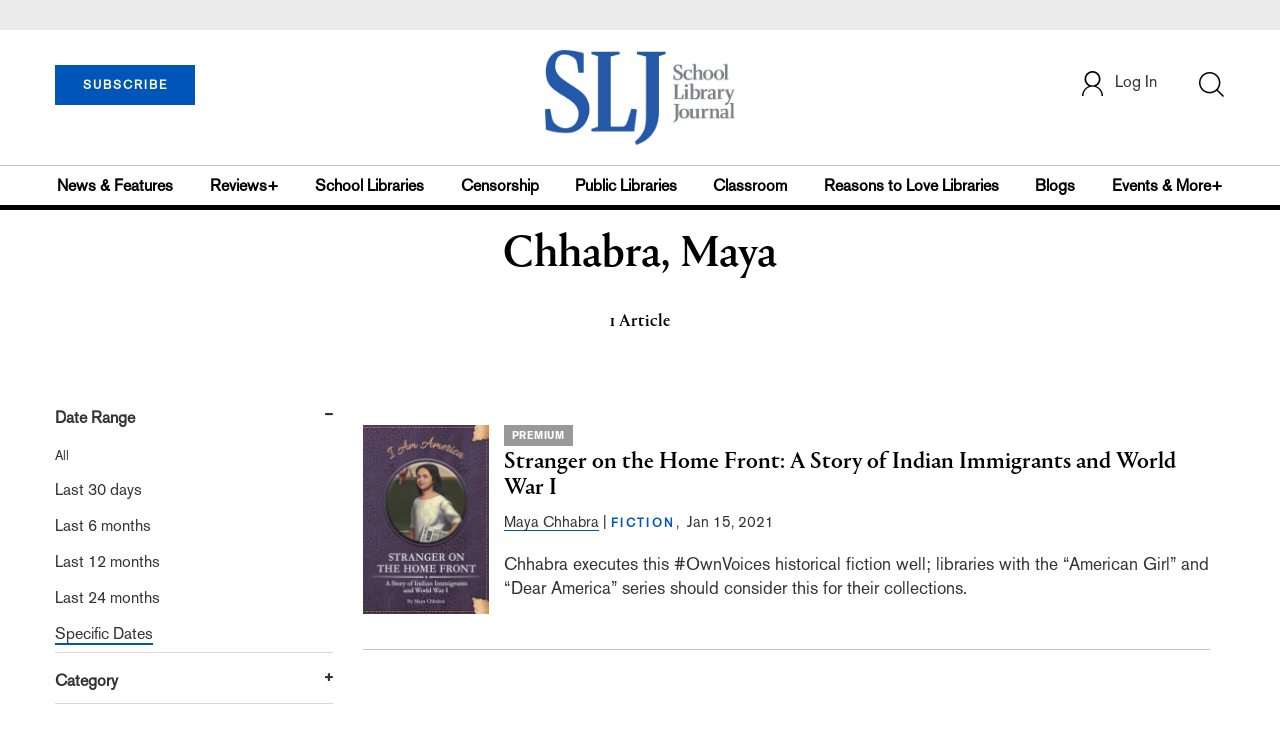

--- FILE ---
content_type: text/html; charset=utf-8
request_url: https://www.google.com/recaptcha/api2/aframe
body_size: -88
content:
<!DOCTYPE HTML><html><head><meta http-equiv="content-type" content="text/html; charset=UTF-8"></head><body><script nonce="DJshN4taGrTl3UXVd3HWvw">/** Anti-fraud and anti-abuse applications only. See google.com/recaptcha */ try{var clients={'sodar':'https://pagead2.googlesyndication.com/pagead/sodar?'};window.addEventListener("message",function(a){try{if(a.source===window.parent){var b=JSON.parse(a.data);var c=clients[b['id']];if(c){var d=document.createElement('img');d.src=c+b['params']+'&rc='+(localStorage.getItem("rc::a")?sessionStorage.getItem("rc::b"):"");window.document.body.appendChild(d);sessionStorage.setItem("rc::e",parseInt(sessionStorage.getItem("rc::e")||0)+1);localStorage.setItem("rc::h",'1769900005264');}}}catch(b){}});window.parent.postMessage("_grecaptcha_ready", "*");}catch(b){}</script></body></html>

--- FILE ---
content_type: application/javascript; charset=utf-8
request_url: https://count.personyze.com/stat-track-log-visit.js.php?fr=83&te=0&sr=7792&ld=1&ur=https%3A%2F%2Fwww.slj.com%2Fauthor%3Fquery%3DChhabra%252C%2520Maya&rf=&id=-1706173844&si=0&ss=1769900004&nw=3&st=1&ls=1769900004&rs=0&sy=&bh=&hs=0&dg=&ps=1769900004&ev=0_e_1_8192_%2F%2Fwww.slj.com%2Fauthor%3Fquery%3DChhabra%252C%2520Maya&hu=&ao=&pr=&tm=1769900004&pl=Linux%20x86_64&sc=1280x720x24&th=407748147&ck=y&aj=y&jv=n&fl=-1&sl=-1&mp=-1&cn=y&vl=-1&qt=-1
body_size: 895
content:
(function(_S_T) { if (_S_T) {_S_T.log_visit(83, 5836715, {"srch_word":"","ref_type":"direct","country_code":"US","country":"United States","region":"","city":"","latitude":37.7509994506836,"longitude":-97.8219985961914,"ip":"13.58.72.239","1_vid":5836715,"1_ref_type":"direct","timezone":0,"current_country":"United States"}, 1, null, [[5836715,16]], null, [], [], '489', [], [], {"16":{"html":"\n      <div data-style=\"padding:16px; border-bottom:1px solid #ccc; background-color:white;\">\n        <div data-style=\"color:#E74C3C; font-size:12px; text-transform:uppercase; font-weight:600; margin-bottom:4px;\">\n          CENSORSHIP\n        </div>\n        <a href=\"https://www.slj.com/story/censorship-attempts-will-have-a-long-lasting-impact-on-school-library-collections-slj-survey-shows\" data-personyze-click-target=\"articles URLHASH:6DF2D24D0367C09C0DC8F0F41B2D3442\" target=\"_self\" data-style=\"display:block; color:#000; font-size:18px; font-weight:700; line-height:1.3; text-decoration:none; margin-bottom:4px;\">\n          Censorship Attempts Will Have a Long-lasting Impact on School Library Collections, SLJ Survey Shows\n        </a>\n        <div data-style=\"font-size:14px; color:#383838; border-bottom:1px solid #E74C3C; display:inline-block; padding-bottom:2px;\">by&nbsp;Kara Yorio</div>\n      </div>\n      <div data-style=\"padding:16px; border-bottom:1px solid #ccc; background-color:white;\">\n        <div data-style=\"color:#E74C3C; font-size:12px; text-transform:uppercase; font-weight:600; margin-bottom:4px;\">\n          RESEARCH\n        </div>\n        <a href=\"https://www.slj.com/?query=Springer%2C%20Lisa\" data-personyze-click-target=\"articles URLHASH:6666CD76F96956469E7BE39D750CC7D9\" target=\"_self\" data-style=\"display:block; color:#000; font-size:18px; font-weight:700; line-height:1.3; text-decoration:none; margin-bottom:4px;\">\n          School Library Journal\n        </a>\n        <div data-style=\"font-size:14px; color:#383838; border-bottom:1px solid #E74C3C; display:inline-block; padding-bottom:2px;\">by&nbsp;LJ</div>\n      </div>"}}, 1769900004, 1, "[\"Collection Development\",\"Library Journal\",\"Junior Library Guild\",\"Journal Junior Library\",\"Library Journal Junior\"]", 489, "", "URLHASH:7433C70EC00BA74BDA9EB96D2A2B980D");}})(window._S_T || window.parent && parent._S_T)